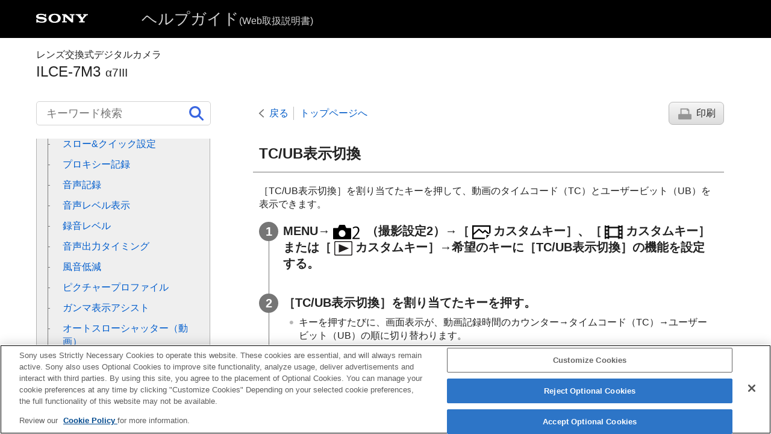

--- FILE ---
content_type: text/html
request_url: https://helpguide.sony.net/ilc/1720/v1/ja/contents/TP0001650991.html
body_size: 69624
content:
<!DOCTYPE html>
<html lang="ja" dir="ltr" data-manual-number="4-732-947-07(1)">
<head>
<!-- saved from url=(0016)http://localhost -->
<script src="https://assets.adobedtm.com/962889cb281b/3af702a3fc3d/launch-2f7ca77418cb.min.js" async></script>
<meta charset="utf-8" />
<meta http-equiv="X-UA-Compatible" content="IE=edge" />
<meta name="format-detection" content="telephone=no" />
<meta name="viewport" content="width=device-width" />
<meta name="author" content="Sony Corporation" />
<meta name="copyright" content="Copyright 2018 Sony Corporation" />
<meta name="description" content="" />
<meta name="keywords" content="レンズ交換式デジタルカメラ,ILCE-7M3,α7III" />

<title>ILCE-7M3 | ヘルプガイド | TC/UB表示切換 </title>
<link href="../common/css/master.css" rel="stylesheet" />
<!--[if lt IE 9]><link href="../common/css/master_ie8.css" rel="stylesheet" /><![endif]-->
<link href="../common/css/jp.css" rel="stylesheet" />
<link id="print_css" href="../common/css/print.css" rel="stylesheet" media="print" />
<!--[if lt IE 9]><script src="../common/js/html5shiv-printshiv.js"></script><![endif]-->
<script src="../search/resource.json" charset="utf-8"></script>
<script src="../common/js/search_library.js" charset="utf-8"></script>
<script src="../common/js/onload.js" charset="utf-8"></script>
<script src="../common/js/run_head.js" charset="utf-8"></script>

</head>
<body data-page-type="contents">

<header role="banner">
<div class="global">
<div class="inner"><img src="../common/img/logo.png" alt="SONY" class="global-logo" /><a href="../index.html" class="global-title">ヘルプガイド<span>(Web取扱説明書)</span></a></div>
</div><!-- /.global -->
<div class="manual-name">
<div class="inner">
<h1><span class="category-name">レンズ交換式デジタルカメラ</span><span class="model-name">ILCE-7M3<span class="model-number">α7III</span></span></h1>
</div>
</div><!-- /.manual-name -->
</header>

<div class="inner">
<div class="utility">
<ul class="utility-nav">
<li class="utility-menu"><a href="#menu"><img src="../common/img/icon_utility_menu.png" alt="menu" /></a></li>
<li class="utility-search"><a href="#header-search" id="header-search-toggle"><img src="../common/img/icon_utility_search.png" alt="キーワード検索" /></a></li>
</ul>
<form class="form-search" id="header-search" role="search" onsubmit="return false;">
<div><input type="text" id="id_search" class="form-search-input" value="" title="キーワード検索" aria-label="キーワード検索" onkeydown="fncSearchKeyDown(event.keyCode, this.value);" /><input type="image" id="id_search_button" class="form-search-button" alt="キーワード検索" src="../common/img/icon_search.svg" /></div>
</form>
</div><!-- /.utility -->

<noscript>
<div class="noscript">
<p>JavaScriptが無効になっています。</p>
<p>JavaScriptを有効にしてからページをリロード（再読み込み）してください。</p>
</div>
</noscript>

<ul class="page-nav">
<li class="back"><a href="javascript:history.back();">戻る</a></li>
<li class="top"><a href="../index.html">トップページへ</a></li>
<li class="print"><a href="javascript:openPrintWindow();">印刷</a></li>
</ul><!-- /.page-nav -->

<main role="main" id="main">
<h2 id="id_title"><span class="uicontrol">TC/UB表示切換</span> </h2>
<div id="id_content">

<div class="abstract">
<p>
<span class="uicontrol">［TC/UB表示切換］</span>を割り当てたキーを押して、動画のタイムコード（TC）とユーザービット（UB）を表示できます。</p>
</div>
<div class="taskbody">
  <ol class="step-list">
    <li class="step">
<div class="step-desc"> <span class="uicontrol">MENU</span>→<img src="image/s_menu_shoot2.png" alt="" />
<span class="uicontrol">（撮影設定2）</span>→<span class="uicontrol">［<img src="image/cE08C.png" alt="" />カスタムキー］</span>、<span class="uicontrol">［<img src="image/cE08B.png" alt="" />カスタムキー］</span>または<span class="uicontrol">［<img src="image/cE804.png" alt="" />カスタムキー］</span>→希望のキーに<span class="uicontrol">［TC/UB表示切換］</span>の機能を設定する。 </div> </li>
    <li class="step">
<div class="step-desc">
<span class="uicontrol">［TC/UB表示切換］</span>を割り当てたキーを押す。</div>
      <div class="stepresult">
        <ul class="list">
          <li>キーを押すたびに、画面表示が、動画記録時間のカウンター→タイムコード（TC）→ユーザービット（UB）の順に切り替わります。</li>
        </ul>
      </div>
    </li>
  </ol>
  <div class="postreq">
    
  </div>
</div>

</div><!-- /#id_content -->
<div class="return-pagetop"><a href="#top">このページの先頭へ</a></div>


<div id="questionnaire" class="questionnaire"></div>
<div class="topic-number"></div>
</main>

<div id="sub">
<div class="scrollable">
<nav role="navigation" id="menu">
<ul class="level1">
<li><button type="button"><span>各部の名称/画面表示</span></button>
<ul class="level2">
<li><button type="button"><span>各部の名称</span></button>
<ul class="level3">
<li><a href="TP0001667454.html"><span>本体前面</span></a></li>
<li><a href="TP0001667455.html"><span>本体後面</span></a></li>
<li><a href="TP0001667456.html"><span>本体上面/側面</span></a></li>
<li><a href="TP0001665682.html"><span>本体底面</span></a></li>
<li><a href="TP0001630424.html"><span>レンズ FE 28–70mm F3.5–5.6 OSS（ILCE-7M3Kに付属）</span></a></li>
</ul>
</li>
<li><button type="button"><span>基本的な操作</span></button>
<ul class="level3">
<li><a href="TP0001643854.html"><span>コントロールホイールの使いかた</span></a></li>
<li><a href="TP0001644746.html"><span>マルチセレクターの使いかた</span></a></li>
<li><a href="TP0001639806.html"><span>MENUの使いかた</span></a></li>
<li><a href="TP0001629216.html"><span> <span class="uicontrol">Fn</span>（ファンクション）ボタンの使いかた</span></a></li>
<li><a href="TP0001629217.html"><span>クイックナビの使いかた</span></a></li>
<li><a href="TP0001661911.html"><span>キーボードの使いかた</span></a></li>
</ul>
</li>
<li><button type="button"><span>画面表示</span></button>
<ul class="level3">
<li><a href="TP0001667436.html"><span>モニターに表示されるアイコン一覧</span></a></li>
<li><a href="TP0001639074.html"><span>画面表示を切り換える（撮影/再生）</span></a></li>
<li><a href="TP0001639139.html"><span> <span class="uicontrol"> DISPボタン </span>（<span class="uicontrol">背面モニター</span>/<span class="uicontrol">ファインダー</span>）</span></a></li>
</ul>
</li>
</ul>
</li>
<li><button type="button"><span>準備</span></button>
<ul class="level2">
<li><a href="TP0001667437.html"><span>本体と付属品を確認する</span></a></li>
<li><button type="button"><span>バッテリー（電池）を充電する</span></button>
<ul class="level3">
<li><a href="TP0001644719.html"><span>バッテリーを本機に入れる/取り出す</span></a></li>
<li><a href="TP0001644716.html"><span>バッテリーをカメラに入れたまま充電する</span></a></li>
<li><a href="TP0001644717.html"><span>パソコンに接続して充電する</span></a></li>
<li><a href="TP0001644720.html"><span>バッテリーの使用時間と撮影可能枚数</span></a></li>
<li><a href="TP0001651016.html"><span>外部電源で本機を使う</span></a></li>
<li><a href="TP0001629330.html"><span>バッテリーについてのご注意</span></a></li>
<li><a href="TP0001629525.html"><span>充電についてのご注意</span></a></li>
</ul>
</li>
<li><button type="button"><span>メモリーカード（別売）を入れる</span></button>
<ul class="level3">
<li><a href="TP0001644723.html"><span>メモリーカードを本機に入れる/取り出す</span></a></li>
<li><a href="TP0001651411.html"><span>使用できるメモリーカード</span></a></li>
<li><a href="TP0001644646.html"><span>メモリーカードについてのご注意</span></a></li>
</ul>
</li>
<li><button type="button"><span>レンズを取り付ける</span></button>
<ul class="level3">
<li><a href="TP0001644725.html"><span>レンズを取り付ける／取りはずす</span></a></li>
<li><a href="TP0001644730.html"><span>レンズフードを取り付ける</span></a></li>
</ul>
</li>
<li><button type="button"><span>アクセサリーを取り付ける</span></button>
<ul class="level3">
<li><a href="TP0001629335.html"><span>マウントアダプターについて</span></a></li>
<li><a href="TP0001629528.html"><span>マウントアダプターLA-EA1/LA-EA3について</span></a></li>
<li><a href="TP0001644708.html"><span>マウントアダプターLA-EA2/LA-EA4について</span></a></li>
<li><a href="TP0001639133.html"><span>縦位置グリップについて</span></a></li>
</ul>
</li>
<li><a href="TP0001644728.html"><span>日付と時刻を設定する</span></a></li>
<li><a href="TP0001643852.html"><span><span class="uicontrol">カメラ内ガイド</span></span></a></li>
</ul>
</li>
<li><button type="button"><span>撮影</span></button>
<ul class="level2">
<li><a href="TP0001639807.html"><span>静止画を撮影する</span></a></li>
<li><button type="button"><span>フォーカス（ピント）を合わせる</span></button>
<ul class="level3">
<li><a href="TP0001643862.html"><span> <span class="uicontrol"> フォーカスモード </span> </span></a></li>
</ul>
</li>
<li><button type="button"><span>オートフォーカス</span></button>
<ul class="level3">
<li><a href="TP0001644640.html"><span> <span class="uicontrol"> フォーカスエリア </span> </span></a></li>
<li><a href="TP0001644648.html"><span> 位相差AFについて </span></a></li>
<li><a href="TP0001661886.html"><span>フォーカススタンダード</span></a></li>
<li><a href="TP0001629586.html"><span><span class="uicontrol">フォーカスセット</span></span></a></li>
<li><a href="TP0001665685.html"><span>
    縦横フォーカスエリア切換（静止画）</span></a></li>
<li><a href="TP0001629452.html"><span> <span class="uicontrol"> AF/MFコントロール </span> </span></a></li>
<li><a href="TP0001629603.html"><span>シャッター半押しAF（静止画） </span></a></li>
<li><a href="TP0001629604.html"><span><span class="uicontrol">AFオン</span></span></a></li>
<li><a href="TP0001667438.html"><span> <span class="uicontrol"> 顔/瞳AF設定 </span> </span></a></li>
<li><a href="TP0001653241.html"><span>ピント拡大中のAF（静止画）</span></a></li>
<li><a href="TP0001644775.html"><span><span class="uicontrol">中央ボタン押しロックオンAF</span></span></a></li>
<li><a href="TP0001661601.html"><span><span class="uicontrol">フォーカスホールド</span></span></a></li>
<li><a href="TP0001665686.html"><span> フォーカスエリア登録機能（静止画） </span></a></li>
<li><a href="TP0001665687.html"><span>登録フォーカスエリア消去（静止画）</span></a></li>
<li><a href="TP0001630419.html"><span><span class="uicontrol">プリAF（静止画）</span> </span></a></li>
<li><a href="TP0001629269.html"><span><span class="uicontrol">アイスタートAF（静止画）</span> </span></a></li>
<li><a href="TP0001644797.html"><span><span class="uicontrol">AF被写体追従感度</span>（静止画）</span></a></li>
<li><a href="TP0001650982.html"><span>AF-S時の優先設定</span></a></li>
<li><a href="TP0001650983.html"><span>AF-C時の優先設定</span></a></li>
<li><a href="TP0001639079.html"><span>AF補助光（静止画）</span></a></li>
<li><a href="TP0001644776.html"><span>フォーカスエリア自動消灯</span></a></li>
<li><a href="TP0001643867.html"><span>コンティニュアスAFエリア表示</span></a></li>
<li><a href="TP0001629454.html"><span> <span class="uicontrol"> AF微調整 </span> </span></a></li>
<li><a href="TP0001650992.html"><span><span class="uicontrol">AFシステム</span> （静止画）</span></a></li>
<li><a href="TP0001979554.html"><span><span class="uicontrol">AF時の絞り駆動</span>（静止画）</span></a></li>
</ul>
</li>
<li><button type="button"><span>マニュアルフォーカス</span></button>
<ul class="level3">
<li><a href="TP0001629229.html"><span> <span class="uicontrol"> マニュアルフォーカス </span> </span></a></li>
<li><a href="TP0001629230.html"><span>ダイレクトマニュアルフォーカス（DMF）</span></a></li>
<li><a href="TP0001629456.html"><span><span class="uicontrol">ピント拡大</span> </span></a></li>
<li><a href="TP0001644641.html"><span><span class="uicontrol">MFアシスト（静止画）</span> </span></a></li>
<li><a href="TP0001629448.html"><span><span class="uicontrol">ピント拡大時間</span></span></a></li>
<li><a href="TP0001661409.html"><span><span class="uicontrol">ピント拡大初期倍率</span>（静止画） </span></a></li>
<li><a href="TP0001667439.html"><span>ピーキング設定</span></a></li>
</ul>
</li>
<li><button type="button"><span>ドライブ機能を使う（連写/セルフタイマー）</span></button>
<ul class="level3">
<li><a href="TP0001643875.html"><span><span class="uicontrol">ドライブモード</span> </span></a></li>
<li><a href="TP0001644643.html"><span> <span class="uicontrol"> 連続撮影 </span> </span></a></li>
<li><a href="TP0001665702.html"><span>連写残量表示</span></a></li>
<li><a href="TP0001629471.html"><span>セルフタイマー </span></a></li>
<li><a href="TP0001629472.html"><span><span class="uicontrol">セルフタイマー（連続）</span> </span></a></li>
<li><a href="TP0001629473.html"><span><span class="uicontrol">連続ブラケット</span> </span></a></li>
<li><a href="TP0001630422.html"><span><span class="uicontrol">1枚ブラケット</span> </span></a></li>
<li><a href="TP0001651287.html"><span>ブラケット撮影時のインジケーター</span></a></li>
<li><a href="TP0001639083.html"><span><span class="uicontrol">ホワイトバランスブラケット</span> </span></a></li>
<li><a href="TP0001629475.html"><span><span class="uicontrol">DROブラケット</span> </span></a></li>
<li><a href="TP0001650017.html"><span><span class="uicontrol">ブラケット設定</span></span></a></li>
</ul>
</li>
<li><button type="button"><span>インターバル撮影をする</span></button>
<ul class="level3">
<li><a href="TP0002286323.html"><span><span class="uicontrol">インターバル撮影機能</span></span></a></li>
</ul>
</li>
<li><button type="button"><span>タッチ機能を使う</span></button>
<ul class="level3">
<li><a href="TP0001646057.html"><span><span class="uicontrol">タッチ操作</span> </span></a></li>
<li><a href="TP0001667478.html"><span><span class="uicontrol">タッチパネル/タッチパッド</span></span></a></li>
<li><a href="TP0001661919.html"><span>タッチフォーカス</span></a></li>
<li><a href="TP0001667420.html"><span>
    <span class="uicontrol">
      タッチパッド設定
    </span>
  </span></a></li>
</ul>
</li>
<li><button type="button"><span>静止画の画像サイズ/画質を選ぶ</span></button>
<ul class="level3">
<li><a href="TP0001667440.html"><span>JPEG画像サイズ（静止画）</span></a></li>
<li><a href="TP0001667441.html"><span>JPEG画質（静止画）</span></a></li>
<li><a href="TP0001639810.html"><span><span class="uicontrol">横縦比（静止画）</span> </span></a></li>
<li><a href="TP0001667442.html"><span>ファイル形式（静止画）</span></a></li>
<li><a href="TP0001653262.html"><span>RAW記録方式 （静止画）</span></a></li>
<li><a href="TP0001629274.html"><span><span class="uicontrol">APS-C/Super 35mm</span> </span></a></li>
<li><a href="TP0001667701.html"><span>撮影範囲（画角）について</span></a></li>
</ul>
</li>
<li><button type="button"><span>撮影モードを変える</span></button>
<ul class="level3">
<li><a href="TP0001667418.html"><span>モードダイヤルの機能一覧</span></a></li>
<li><a href="TP0001629425.html"><span><span class="uicontrol">おまかせオート</span> </span></a></li>
<li><a href="TP0001639784.html"><span>シーン認識について</span></a></li>
<li><a href="TP0001639062.html"><span><span class="uicontrol">プログラムオート</span> </span></a></li>
<li><a href="TP0001639064.html"><span>
    <span class="uicontrol">
      絞り優先
    </span>
  </span></a></li>
<li><a href="TP0001629432.html"><span><span class="uicontrol">シャッタースピード優先</span> </span></a></li>
<li><a href="TP0001644312.html"><span><span class="uicontrol">マニュアル露出</span> </span></a></li>
<li><a href="TP0001643856.html"><span>バルブ撮影</span></a></li>
<li><a href="TP0001639063.html"><span><span class="uicontrol">シーンセレクション</span> </span></a></li>
<li><a href="TP0001629436.html"><span>呼び出し（撮影設定1/撮影設定2） </span></a></li>
<li><a href="TP0001639067.html"><span> <span class="uicontrol">動画</span>：<span class="uicontrol">露出モード</span> </span></a></li>
<li><a href="TP0001665689.html"><span>スロー&amp;クイックモーション：露出モード</span></a></li>
</ul>
</li>
<li><button type="button"><span>露出/測光をコントロールする</span></button>
<ul class="level3">
<li><a href="TP0001639080.html"><span> <span class="uicontrol"> 露出補正 </span> </span></a></li>
<li><a href="TP0001630421.html"><span><span class="uicontrol">露出補正値のリセット</span></span></a></li>
<li><a href="TP0001629467.html"><span><span class="uicontrol">ダイヤル露出補正</span> </span></a></li>
<li><a href="TP0001639823.html"><span><span class="uicontrol">露出設定ガイド</span> </span></a></li>
<li><a href="TP0001629466.html"><span><span class="uicontrol">露出値ステップ幅</span> </span></a></li>
<li><a href="TP0001629460.html"><span><span class="uicontrol">測光モード</span> </span></a></li>
<li><a href="TP0001667443.html"><span><span class="uicontrol">マルチ測光時の顔優先</span> </span></a></li>
<li><a href="TP0001661889.html"><span>スポット測光位置</span></a></li>
<li><a href="TP0001629461.html"><span> <span class="uicontrol">AEロック</span> </span></a></li>
<li><a href="TP0001629462.html"><span><span class="uicontrol">シャッター半押しAEL（静止画）</span> </span></a></li>
<li><a href="TP0001661890.html"><span>露出基準調整</span></a></li>
<li><a href="TP0001629463.html"><span><span class="uicontrol">露出補正の影響</span>　 </span></a></li>
<li><a href="TP0001667475.html"><span>
    ゼブラ設定
  </span></a></li>
</ul>
</li>
<li><button type="button"><span>明るさ/コントラストを自動補正する</span></button>
<ul class="level3">
<li><a href="TP0001639814.html"><span><span class="uicontrol">Dレンジオプティマイザー</span>（DRO） </span></a></li>
<li><a href="TP0001639813.html"><span><span class="uicontrol">オートHDR</span> </span></a></li>
</ul>
</li>
<li><button type="button"><span>ISO感度を選ぶ</span></button>
<ul class="level3">
<li><a href="TP0001643871.html"><span><span class="uicontrol">ISO感度</span> </span></a></li>
<li><a href="TP0001650984.html"><span><span class="uicontrol">ISO AUTO低速限界</span> </span></a></li>
</ul>
</li>
<li><button type="button"><span>ズームする</span></button>
<ul class="level3">
<li><a href="TP0001639070.html"><span>本機で使用できるズームの種類</span></a></li>
<li><a href="TP0001630417.html"><span>全画素超解像ズーム/デジタルズーム（ズーム）</span></a></li>
<li><a href="TP0001629440.html"><span><span class="uicontrol">ズーム設定</span> </span></a></li>
<li><a href="TP0001643857.html"><span>ズーム倍率について</span></a></li>
<li><a href="TP0001644748.html"><span><span class="uicontrol">ズームリング操作方向</span></span></a></li>
</ul>
</li>
<li><button type="button"><span>ホワイトバランス</span></button>
<ul class="level3">
<li><a href="TP0001643866.html"><span><span class="uicontrol">ホワイトバランス</span></span></a></li>
<li><a href="TP0001661896.html"><span> <span class="uicontrol"> AWB時の優先設定 </span> </span></a></li>
<li><a href="TP0001639815.html"><span><span class="uicontrol">［カスタムセット］</span>で基準の白を取り込む</span></a></li>
</ul>
</li>
<li><button type="button"><span>画像の仕上がりを設定する</span></button>
<ul class="level3">
<li><a href="TP0001639086.html"><span> <span class="uicontrol"> クリエイティブスタイル </span> </span></a></li>
<li><a href="TP0001639816.html"><span><span class="uicontrol">ピクチャーエフェクト</span> </span></a></li>
<li><a href="TP0001629265.html"><span><span class="uicontrol">色空間（静止画）</span> </span></a></li>
</ul>
</li>
<li><button type="button"><span>シャッターの設定</span></button>
<ul class="level3">
<li><a href="TP0001661894.html"><span>フリッカーレス撮影（静止画）</span></a></li>
<li><a href="TP0001629271.html"><span><span class="uicontrol">レンズなしレリーズ</span> </span></a></li>
<li><a href="TP0001650018.html"><span>メモリーカードなしレリーズ</span></a></li>
<li><a href="TP0001645967.html"><span><span class="uicontrol">サイレント撮影</span>（静止画） </span></a></li>
<li><a href="TP0001629272.html"><span><span class="uicontrol">電子先幕シャッター</span> </span></a></li>
</ul>
</li>
<li><button type="button"><span>手ブレを補正する</span></button>
<ul class="level3">
<li><a href="TP0001639093.html"><span>手ブレ補正</span></a></li>
<li><a href="TP0001649296.html"><span><span class="uicontrol">手ブレ補正設定</span></span></a></li>
</ul>
</li>
<li><button type="button"><span>レンズ補正</span></button>
<ul class="level3">
<li><a href="TP0001667698.html"><span><span class="uicontrol">レンズ補正</span> </span></a></li>
</ul>
</li>
<li><button type="button"><span>ノイズリダクション</span></button>
<ul class="level3">
<li><a href="TP0001629486.html"><span>長秒時NR（静止画）</span></a></li>
<li><a href="TP0001644645.html"><span>高感度NR（静止画）</span></a></li>
</ul>
</li>
<li><button type="button"><span>顔検出</span></button>
<ul class="level3">
<li><a href="TP0001667445.html"><span><span class="uicontrol">登録顔優先</span></span></a></li>
<li><a href="TP0001629258.html"><span><span class="uicontrol">個人顔登録</span>（<span class="uicontrol">新規登録</span>）</span></a></li>
<li><a href="TP0001629259.html"><span><span class="uicontrol">個人顔登録</span>（<span class="uicontrol">優先順序変更</span>）</span></a></li>
<li><a href="TP0001639817.html"><span><span class="uicontrol">個人顔登録</span>（<span class="uicontrol">削除</span>）</span></a></li>
</ul>
</li>
<li><button type="button"><span>フラッシュを使う</span></button>
<ul class="level3">
<li><a href="TP0001643859.html"><span>
  
  
    
    フラッシュ（別売）を使う
    
  
</span></a></li>
<li><a href="TP0001629261.html"><span><span class="uicontrol">赤目軽減発光</span> </span></a></li>
<li><a href="TP0001639073.html"><span><span class="uicontrol">フラッシュモード</span> </span></a></li>
<li><a href="TP0001639809.html"><span><span class="uicontrol">調光補正</span> </span></a></li>
<li><a href="TP0001644749.html"><span>FELロック</span></a></li>
<li><a href="TP0002286324.html"><span><span class="uicontrol">外部フラッシュ設定</span> </span></a></li>
<li><a href="TP0001661906.html"><span><span class="uicontrol">ワイヤレスフラッシュ</span></span></a></li>
</ul>
</li>
</ul>
</li>
<li><button type="button"><span>動画撮影</span></button>
<ul class="level2">
<li><a href="TP0001629219.html"><span>動画を撮影する</span></a></li>
<li><a href="TP0001665692.html"><span>シャッターボタンで動画撮影</span></a></li>
<li><a href="TP0001644785.html"><span>動画の記録フォーマットについて</span></a></li>
<li><a href="TP0001639087.html"><span><span class="uicontrol">記録方式（動画）</span> </span></a></li>
<li><a href="TP0001639088.html"><span><span class="uicontrol">記録設定（動画）</span> </span></a></li>
<li><a href="TP0001661895.html"><span>スロー&amp;クイック設定</span></a></li>
<li><a href="TP0001667415.html"><span>プロキシー記録</span></a></li>
<li><a href="TP0001629243.html"><span><span class="uicontrol">音声記録</span> </span></a></li>
<li><a href="TP0001630409.html"><span><span class="uicontrol">音声レベル表示</span></span></a></li>
<li><a href="TP0001629478.html"><span><span class="uicontrol">録音レベル</span></span></a></li>
<li><a href="TP0001629479.html"><span><span class="uicontrol">音声出力タイミング</span> </span></a></li>
<li><a href="TP0001629244.html"><span><span class="uicontrol">風音低減</span> </span></a></li>
<li><a href="TP0001644800.html"><span>ピクチャープロファイル</span></a></li>
<li><a href="TP0001652026.html"><span> <span class="uicontrol"> ガンマ表示アシスト </span> </span></a></li>
<li><a href="TP0001629245.html"><span><span class="uicontrol">オートスローシャッター（動画）</span> </span></a></li>
<li><a href="TP0001643945.html"><span>AF駆動速度（動画）</span></a></li>
<li><a href="TP0001643928.html"><span>AF被写体追従感度（動画）</span></a></li>
<li><a href="TP0001644801.html"><span><span class="uicontrol">TC/UB設定</span></span></a></li>
<li><a href="TP0001650991.html"><span><span class="uicontrol">TC/UB表示切換</span> </span></a></li>
<li><a href="TP0001629246.html"><span><span class="uicontrol">MOVIE(動画)ボタン</span> </span></a></li>
<li><a href="TP0001645744.html"><span><span class="uicontrol">マーカー表示</span>（動画）</span></a></li>
<li><a href="TP0001645745.html"><span><span class="uicontrol">マーカー設定</span>（動画）</span></a></li>
<li><a href="TP0001650987.html"><span><span class="uicontrol">4K映像の出力先（動画）</span></span></a></li>
<li><a href="TP0001644790.html"><span>ビデオライトモード</span></a></li>
</ul>
</li>
<li><button type="button"><span>再生</span></button>
<ul class="level2">
<li><button type="button"><span>画像を見る</span></button>
<ul class="level3">
<li><a href="TP0001629279.html"><span>静止画を再生する</span></a></li>
<li><a href="TP0001643864.html"><span>再生画像を拡大する（拡大）</span></a></li>
<li><a href="TP0001629286.html"><span>記録画像を自動的に回転させる（<span class="uicontrol">記録画像の回転表示</span>）</span></a></li>
<li><a href="TP0001629288.html"><span>画像を回転する（<span class="uicontrol">回転</span>）</span></a></li>
<li><a href="TP0001661407.html"><span><span class="uicontrol">拡大の初期倍率</span></span></a></li>
<li><a href="TP0001661406.html"><span><span class="uicontrol">拡大の初期位置</span> </span></a></li>
<li><a href="TP0001639819.html"><span>動画を再生する</span></a></li>
<li><a href="TP0001629292.html"><span><span class="uicontrol">音量設定</span> </span></a></li>
<li><a href="TP0001661414.html"><span><span class="uicontrol">動画から静止画作成</span></span></a></li>
<li><a href="TP0001629280.html"><span>一覧表示で再生する（<span class="uicontrol">一覧表示</span>）</span></a></li>
<li><a href="TP0001667446.html"><span>画像間をジャンプ移動する方法を設定する（<span class="uicontrol">画像送り設定</span>）</span></a></li>
<li><a href="TP0001629285.html"><span>静止画と動画を切り換える（<span class="uicontrol">ビューモード</span>）</span></a></li>
<li><a href="TP0001667417.html"><span> グループ表示 </span></a></li>
<li><a href="TP0002286325.html"><span><span class="uicontrol">インターバル連続再生</span></span></a></li>
<li><a href="TP0002286326.html"><span><span class="uicontrol">インターバル再生速度</span></span></a></li>
<li><a href="TP0001661899.html"><span>再生するメモリーカードを選ぶ（<span class="uicontrol">再生メディア選択</span>）</span></a></li>
<li><a href="TP0001661900.html"><span>メモリーカード間で画像をコピーする（<span class="uicontrol">コピー</span>）</span></a></li>
<li><a href="TP0001629287.html"><span>スライドショーで再生する（<span class="uicontrol">スライドショー</span>）</span></a></li>
</ul>
</li>
<li><button type="button"><span>プロテクト（保護）する</span></button>
<ul class="level3">
<li><a href="TP0001629289.html"><span>画像を保護する（<span class="uicontrol">プロテクト</span>）</span></a></li>
</ul>
</li>
<li><button type="button"><span>レーティング（ランク分け）を設定する</span></button>
<ul class="level3">
<li><a href="TP0001667448.html"><span><span class="uicontrol">レーティング</span></span></a></li>
<li><a href="TP0001667449.html"><span><span class="uicontrol">レーティング設定(カスタムキー)</span></span></a></li>
</ul>
</li>
<li><button type="button"><span>プリント指定する（DPOF）</span></button>
<ul class="level3">
<li><a href="TP0001629576.html"><span>プリント指定する（<span class="uicontrol">プリント指定</span>）</span></a></li>
</ul>
</li>
<li><button type="button"><span>画像を削除する</span></button>
<ul class="level3">
<li><a href="TP0001629281.html"><span>表示中の画像を削除する</span></a></li>
<li><a href="TP0001629282.html"><span>不要な画像を選んで削除する（削除）</span></a></li>
<li><a href="TP0001629300.html"><span><span class="uicontrol">削除確認画面</span> </span></a></li>
</ul>
</li>
<li><button type="button"><span>テレビで見る</span></button>
<ul class="level3">
<li><a href="TP0001639094.html"><span>HDMIケーブルを使ってテレビで見る</span></a></li>
</ul>
</li>
</ul>
</li>
<li><button type="button"><span>カメラのカスタマイズ</span></button>
<ul class="level2">
<li><button type="button"><span>よく使う設定を登録する</span></button>
<ul class="level3">
<li><a href="TP0001629247.html"><span><span class="uicontrol">登録（撮影設定1/撮影設定2）</span> </span></a></li>
<li><a href="TP0001667477.html"><span><span class="uicontrol">メディア選択</span>（<span class="uicontrol">登録呼び出し</span>）</span></a></li>
<li><a href="TP0001665693.html"><span>カスタム撮影設定登録</span></a></li>
</ul>
</li>
<li><button type="button"><span>ボタンにお好みの機能を割り当てる</span></button>
<ul class="level3">
<li><a href="TP0001667451.html"><span>
    <span class="uicontrol">
      カスタムキー
    </span>（静止画/動画/再生）</span></a></li>
<li><a href="TP0001629248.html"><span><span class="uicontrol">ファンクションメニュー設定</span> </span></a></li>
</ul>
</li>
<li><button type="button"><span>リング/ダイヤルの機能をカスタマイズする</span></button>
<ul class="level3">
<li><a href="TP0001629482.html"><span><span class="uicontrol">ダイヤルの設定</span> </span></a></li>
<li><a href="TP0001667452.html"><span><span class="uicontrol">Av/Tvの回転方向</span></span></a></li>
<li><a href="TP0001979555.html"><span><span class="uicontrol">ファンクションリング(レンズ)</span></span></a></li>
<li><a href="TP0001665694.html"><span>操作部のロック</span></a></li>
</ul>
</li>
<li><button type="button"><span>MENUをカスタマイズする（マイメニュー）</span></button>
<ul class="level3">
<li><a href="TP0001665695.html"><span>項目の追加</span></a></li>
<li><a href="TP0001665696.html"><span>項目の並べ替え</span></a></li>
<li><a href="TP0001665697.html"><span>項目の削除</span></a></li>
<li><a href="TP0001665698.html"><span>ページの削除</span></a></li>
<li><a href="TP0001665699.html"><span>全て削除</span></a></li>
</ul>
</li>
<li><button type="button"><span>撮影前/撮影後に画像を確認する</span></button>
<ul class="level3">
<li><a href="TP0001629267.html"><span><span class="uicontrol">オートレビュー</span> </span></a></li>
<li><a href="TP0001629489.html"><span><span class="uicontrol">絞りプレビュー</span> </span></a></li>
<li><a href="TP0001629490.html"><span><span class="uicontrol">撮影結果プレビュー</span> </span></a></li>
<li><a href="TP0001629268.html"><span><span class="uicontrol">ライブビュー表示</span> </span></a></li>
</ul>
</li>
<li><button type="button"><span>モニター/ファインダーの設定</span></button>
<ul class="level3">
<li><a href="TP0001639818.html"><span><span class="uicontrol">グリッドライン</span> </span></a></li>
<li><a href="TP0001629270.html"><span><span class="uicontrol">FINDER/MONITOR</span></span></a></li>
<li><a href="TP0001639095.html"><span><span class="uicontrol">モニター明るさ</span> </span></a></li>
<li><a href="TP0001639096.html"><span><span class="uicontrol">ファインダー明るさ</span> </span></a></li>
<li><a href="TP0001630412.html"><span><span class="uicontrol">ファインダー色温度</span> </span></a></li>
<li><a href="TP0001629301.html"><span><span class="uicontrol">表示画質</span> </span></a></li>
<li><a href="TP0001650985.html"><span><span class="uicontrol">ブライトモニタリング</span> </span></a></li>
</ul>
</li>
<li><button type="button"><span>メモリーカードの設定</span></button>
<ul class="level3">
<li><a href="TP0001629500.html"><span><span class="uicontrol">フォーマット</span> </span></a></li>
<li><a href="TP0001661903.html"><span><span class="uicontrol">ファイル番号</span> </span></a></li>
<li><a href="TP0001653243.html"><span><span class="uicontrol">ファイル名設定</span></span></a></li>
<li><a href="TP0001629506.html"><span><span class="uicontrol">メディア残量表示</span> </span></a></li>
<li><a href="TP0001667458.html"><span><span class="uicontrol">記録メディア設定</span>：<span class="uicontrol">優先記録メディア</span></span></a></li>
<li><a href="TP0001667459.html"><span><span class="uicontrol">記録メディア設定</span>：<span class="uicontrol">記録モード</span></span></a></li>
<li><a href="TP0001667460.html"><span> <span class="uicontrol"> 記録メディア設定</span>：<span class="uicontrol">記録メディア自動切換</span></span></a></li>
<li><a href="TP0001629502.html"><span><span class="uicontrol">記録フォルダー選択</span> </span></a></li>
<li><a href="TP0001629503.html"><span><span class="uicontrol">フォルダー新規作成</span> </span></a></li>
<li><a href="TP0001629504.html"><span><span class="uicontrol">フォルダー形式</span> </span></a></li>
<li><a href="TP0001629505.html"><span><span class="uicontrol">管理ファイル修復</span> </span></a></li>
</ul>
</li>
<li><button type="button"><span>本体の設定</span></button>
<ul class="level3">
<li><a href="TP0001639820.html"><span><span class="uicontrol">電子音</span> </span></a></li>
<li><a href="TP0001639822.html"><span><span class="uicontrol">パワーセーブ開始時間</span> </span></a></li>
<li><a href="TP0001662029.html"><span>自動電源OFF温度</span></a></li>
<li><a href="TP0001644707.html"><span><span class="uicontrol">赤外線リモコン</span> </span></a></li>
<li><a href="TP0001629493.html"><span><span class="uicontrol">HDMI設定</span>：<span class="uicontrol">HDMI解像度</span> </span></a></li>
<li><a href="TP0001644802.html"><span><span class="uicontrol">HDMI設定</span>：<span class="uicontrol">24p/60p出力切換（動画）</span></span></a></li>
<li><a href="TP0001629497.html"><span><span class="uicontrol">HDMI設定</span>：<span class="uicontrol">HDMI情報表示</span> </span></a></li>
<li><a href="TP0001644803.html"><span><span class="uicontrol">HDMI設定</span>：<span class="uicontrol">TC出力（動画）</span></span></a></li>
<li><a href="TP0001644804.html"><span><span class="uicontrol">HDMI設定</span>：<span class="uicontrol">レックコントロール（動画）</span></span></a></li>
<li><a href="TP0001629494.html"><span><span class="uicontrol">HDMI設定</span>：<span class="uicontrol">HDMI機器制御</span> </span></a></li>
<li><a href="TP0001629495.html"><span><span class="uicontrol">USB接続</span> </span></a></li>
<li><a href="TP0001629496.html"><span><span class="uicontrol">USB LUN設定</span></span></a></li>
<li><a href="TP0001638740.html"><span>USB給電</span></a></li>
<li><a href="TP0001661892.html"><span>PCリモート設定：静止画の保存先</span></a></li>
<li><a href="TP0001661893.html"><span>PCリモート設定：RAW+J時のPC保存画像</span></a></li>
<li><a href="TP0001629498.html"><span><span class="uicontrol">日時設定</span> </span></a></li>
<li><a href="TP0001629499.html"><span><span class="uicontrol">エリア設定</span> </span></a></li>
<li><a href="TP0001650988.html"><span><span class="uicontrol">著作権情報</span> </span></a></li>
<li><a href="TP0001629507.html"><span><span class="uicontrol">バージョン表示</span> </span></a></li>
<li><a href="TP0001629508.html"><span><span class="uicontrol">認証マーク表示</span> </span></a></li>
<li><a href="TP0001629305.html"><span><span class="uicontrol">デモモード</span> </span></a></li>
<li><a href="TP1002078573.html"><span>プライバシー通知</span></a></li>
</ul>
</li>
<li><button type="button"><span>カメラを初期設定に戻す</span></button>
<ul class="level3">
<li><a href="TP0001629509.html"><span><span class="uicontrol">設定リセット</span> </span></a></li>
</ul>
</li>
</ul>
</li>
<li><button type="button"><span>ネットワーク機能を使う</span></button>
<ul class="level2">
<li><button type="button"><span>スマートフォンで本機を操作する</span></button>
<ul class="level3">
<li><a href="TP0001639103.html"><span>PlayMemories Mobileについて</span></a></li>
<li><a href="TP0001639098.html"><span> Android搭載スマートフォンで操作する（NFCワンタッチリモート）</span></a></li>
<li><a href="TP0001661397.html"><span>Android搭載スマートフォンで操作する（QRコード）</span></a></li>
<li><a href="TP0001639097.html"><span> Android搭載スマートフォンで操作する（SSID）</span></a></li>
<li><a href="TP0001661398.html"><span>iPhoneまたはiPadで操作する（QRコード）</span></a></li>
<li><a href="TP0001639099.html"><span> iPhoneまたはiPadで操作する（SSID）</span></a></li>
</ul>
</li>
<li><button type="button"><span>スマートフォンに画像を転送する</span></button>
<ul class="level3">
<li><a href="TP0001639101.html"><span><span class="uicontrol">スマートフォン転送機能</span>：<span class="uicontrol">スマートフォン転送</span> </span></a></li>
<li><a href="TP0001667419.html"><span><span class="uicontrol">スマートフォン転送機能</span>：転送対象（プロキシー動画）</span></a></li>
<li><a href="TP0001639102.html"><span>Android搭載スマートフォンにワンタッチで転送する（NFCワンタッチシェアリング）</span></a></li>
</ul>
</li>
<li><button type="button"><span>パソコンに画像を転送する</span></button>
<ul class="level3">
<li><a href="TP0001639106.html"><span><span class="uicontrol">パソコン保存</span> </span></a></li>
<li><a href="TP0001665703.html"><span>FTP転送機能</span></a></li>
</ul>
</li>
<li><button type="button"><span>テレビに画像を転送する</span></button>
<ul class="level3">
<li><a href="TP0001629313.html"><span><span class="uicontrol">テレビ鑑賞</span> </span></a></li>
</ul>
</li>
<li><button type="button"><span>スマートフォンから位置情報を取得する</span></button>
<ul class="level3">
<li><a href="TP0001662031.html"><span> 位置情報連動設定 </span></a></li>
</ul>
</li>
<li><button type="button"><span>Bluetooth通信のリモコンを使う</span></button>
<ul class="level3">
<li><a href="TP0002286327.html"><span><span class="uicontrol">Bluetoothリモコン</span> </span></a></li>
</ul>
</li>
<li><button type="button"><span>ネットワークの設定を変更する</span></button>
<ul class="level3">
<li><a href="TP0001629314.html"><span><span class="uicontrol">飛行機モード</span> </span></a></li>
<li><a href="TP0001629315.html"><span><span class="uicontrol">Wi-Fi設定</span>：<span class="uicontrol">アクセスポイント簡単登録</span> </span></a></li>
<li><a href="TP0001629316.html"><span><span class="uicontrol">Wi-Fi設定</span>：<span class="uicontrol">アクセスポイント手動登録</span> </span></a></li>
<li><a href="TP0001629318.html"><span><span class="uicontrol">Wi-Fi設定</span>：<span class="uicontrol">MACアドレス表示</span> </span></a></li>
<li><a href="TP0001629319.html"><span>Wi-Fi設定：<span class="uicontrol">SSID・PWリセット</span> </span></a></li>
<li><a href="TP0001629317.html"><span><span class="uicontrol">機器名称変更</span> </span></a></li>
<li><a href="TP0001665701.html"><span>ルート証明書の読み込み</span></a></li>
<li><a href="TP0001630414.html"><span><span class="uicontrol">ネットワーク設定リセット</span></span></a></li>
</ul>
</li>
</ul>
</li>
<li><button type="button"><span>パソコンでできること</span></button>
<ul class="level2">
<li><a href="TP0001639111.html"><span>パソコンの推奨環境</span></a></li>
<li><button type="button"><span>パソコンへ画像を取り込んで活用する</span></button>
<ul class="level3">
<li><a href="TP0001643863.html"><span>PlayMemories Homeでできること</span></a></li>
<li><a href="TP0001639117.html"><span>PlayMemories Homeをインストールする</span></a></li>
<li><a href="TP0001629325.html"><span>本機とパソコンを接続する</span></a></li>
<li><a href="TP1002001979.html"><span>パソコン用ソフトウェアを使わずに画像をパソコンに取り込む</span></a></li>
<li><a href="TP0001629520.html"><span>パソコンとの接続を切断する</span></a></li>
</ul>
</li>
<li><button type="button"><span>RAW画像を現像する/リモート撮影する（Imaging Edge）</span></button>
<ul class="level3">
<li><a href="TP0001667699.html"><span>Imaging Edgeについて</span></a></li>
</ul>
</li>
<li><button type="button"><span>動画のディスクを作成する</span></button>
<ul class="level3">
<li><a href="TP0001639112.html"><span>作成するディスクを決める</span></a></li>
<li><a href="TP0001639113.html"><span>ハイビジョン画質でブルーレイディスクを作成する</span></a></li>
<li><a href="TP0001639114.html"><span>ハイビジョン画質でDVD（AVCHD記録ディスク）を作成する</span></a></li>
<li><a href="TP0001639115.html"><span>標準画質でDVDを作成する</span></a></li>
</ul>
</li>
</ul>
</li>
<li><button type="button"><span>MENU一覧</span></button>
<ul class="level2">
<li><a href="TP0001639806.html"><span>MENUの使いかた</span></a></li>
<li><button type="button"><span>撮影設定1</span></button>
<ul class="level3">
<li><a href="TP0001667442.html"><span>ファイル形式（静止画）</span></a></li>
<li><a href="TP0001653262.html"><span>RAW記録方式 （静止画）</span></a></li>
<li><a href="TP0001667441.html"><span>JPEG画質（静止画）</span></a></li>
<li><a href="TP0001667440.html"><span>JPEG画像サイズ（静止画）</span></a></li>
<li><a href="TP0001639810.html"><span><span class="uicontrol">横縦比（静止画）</span> </span></a></li>
<li><a href="TP0001629274.html"><span><span class="uicontrol">APS-C/Super 35mm</span> </span></a></li>
<li><a href="TP0001629486.html"><span>長秒時NR（静止画）</span></a></li>
<li><a href="TP0001644645.html"><span>高感度NR（静止画）</span></a></li>
<li><a href="TP0001629265.html"><span><span class="uicontrol">色空間（静止画）</span> </span></a></li>
<li><a href="TP0001667698.html"><span><span class="uicontrol">レンズ補正</span> </span></a></li>
<li><a href="TP0001639063.html"><span><span class="uicontrol">シーンセレクション</span> </span></a></li>
<li><a href="TP0001643875.html"><span><span class="uicontrol">ドライブモード</span> </span></a></li>
<li><a href="TP0001650017.html"><span><span class="uicontrol">ブラケット設定</span></span></a></li>
<li><a href="TP0001629436.html"><span>呼び出し（撮影設定1/撮影設定2） </span></a></li>
<li><a href="TP0001629247.html"><span><span class="uicontrol">登録（撮影設定1/撮影設定2）</span> </span></a></li>
<li><a href="TP0001667477.html"><span><span class="uicontrol">メディア選択</span>（<span class="uicontrol">登録呼び出し</span>）</span></a></li>
<li><a href="TP0001665693.html"><span>カスタム撮影設定登録</span></a></li>
<li><a href="TP0002286323.html"><span><span class="uicontrol">インターバル撮影機能</span></span></a></li>
<li><a href="TP0001643862.html"><span> <span class="uicontrol"> フォーカスモード </span> </span></a></li>
<li><a href="TP0001650982.html"><span>AF-S時の優先設定</span></a></li>
<li><a href="TP0001650983.html"><span>AF-C時の優先設定</span></a></li>
<li><a href="TP0001644640.html"><span> <span class="uicontrol"> フォーカスエリア </span> </span></a></li>
<li><a href="TP0001629586.html"><span><span class="uicontrol">フォーカスセット</span></span></a></li>
<li><a href="TP0001665685.html"><span>
    縦横フォーカスエリア切換（静止画）</span></a></li>
<li><a href="TP0001639079.html"><span>AF補助光（静止画）</span></a></li>
<li><a href="TP0001644775.html"><span><span class="uicontrol">中央ボタン押しロックオンAF</span></span></a></li>
<li><a href="TP0001667438.html"><span> <span class="uicontrol"> 顔/瞳AF設定 </span> </span></a></li>
<li><a href="TP0001644797.html"><span><span class="uicontrol">AF被写体追従感度</span>（静止画）</span></a></li>
<li><a href="TP0001650992.html"><span><span class="uicontrol">AFシステム</span> （静止画）</span></a></li>
<li><a href="TP0001979554.html"><span><span class="uicontrol">AF時の絞り駆動</span>（静止画）</span></a></li>
<li><a href="TP0001629603.html"><span>シャッター半押しAF（静止画） </span></a></li>
<li><a href="TP0001630419.html"><span><span class="uicontrol">プリAF（静止画）</span> </span></a></li>
<li><a href="TP0001629269.html"><span><span class="uicontrol">アイスタートAF（静止画）</span> </span></a></li>
<li><a href="TP0001665686.html"><span> フォーカスエリア登録機能（静止画） </span></a></li>
<li><a href="TP0001665687.html"><span>登録フォーカスエリア消去（静止画）</span></a></li>
<li><a href="TP0001644776.html"><span>フォーカスエリア自動消灯</span></a></li>
<li><a href="TP0001643867.html"><span>コンティニュアスAFエリア表示</span></a></li>
<li><a href="TP0001629454.html"><span> <span class="uicontrol"> AF微調整 </span> </span></a></li>
<li><a href="TP0001639080.html"><span> <span class="uicontrol"> 露出補正 </span> </span></a></li>
<li><a href="TP0001630421.html"><span><span class="uicontrol">露出補正値のリセット</span></span></a></li>
<li><a href="TP0001643871.html"><span><span class="uicontrol">ISO感度</span> </span></a></li>
<li><a href="TP0001650984.html"><span><span class="uicontrol">ISO AUTO低速限界</span> </span></a></li>
<li><a href="TP0001629460.html"><span><span class="uicontrol">測光モード</span> </span></a></li>
<li><a href="TP0001667443.html"><span><span class="uicontrol">マルチ測光時の顔優先</span> </span></a></li>
<li><a href="TP0001661889.html"><span>スポット測光位置</span></a></li>
<li><a href="TP0001629466.html"><span><span class="uicontrol">露出値ステップ幅</span> </span></a></li>
<li><a href="TP0001629462.html"><span><span class="uicontrol">シャッター半押しAEL（静止画）</span> </span></a></li>
<li><a href="TP0001661890.html"><span>露出基準調整</span></a></li>
<li><a href="TP0001639073.html"><span><span class="uicontrol">フラッシュモード</span> </span></a></li>
<li><a href="TP0001639809.html"><span><span class="uicontrol">調光補正</span> </span></a></li>
<li><a href="TP0001629463.html"><span><span class="uicontrol">露出補正の影響</span>　 </span></a></li>
<li><a href="TP0001661906.html"><span><span class="uicontrol">ワイヤレスフラッシュ</span></span></a></li>
<li><a href="TP0001629261.html"><span><span class="uicontrol">赤目軽減発光</span> </span></a></li>
<li><a href="TP0002286324.html"><span><span class="uicontrol">外部フラッシュ設定</span> </span></a></li>
<li><a href="TP0001643866.html"><span><span class="uicontrol">ホワイトバランス</span></span></a></li>
<li><a href="TP0001661896.html"><span> <span class="uicontrol"> AWB時の優先設定 </span> </span></a></li>
<li><a href="TP0001639814.html"><span><span class="uicontrol">Dレンジオプティマイザー</span>（DRO） </span></a></li>
<li><a href="TP0001639813.html"><span><span class="uicontrol">オートHDR</span> </span></a></li>
<li><a href="TP0001639086.html"><span> <span class="uicontrol"> クリエイティブスタイル </span> </span></a></li>
<li><a href="TP0001639816.html"><span><span class="uicontrol">ピクチャーエフェクト</span> </span></a></li>
<li><a href="TP0001644800.html"><span>ピクチャープロファイル</span></a></li>
<li><a href="TP0001629456.html"><span><span class="uicontrol">ピント拡大</span> </span></a></li>
<li><a href="TP0001629448.html"><span><span class="uicontrol">ピント拡大時間</span></span></a></li>
<li><a href="TP0001661409.html"><span><span class="uicontrol">ピント拡大初期倍率</span>（静止画） </span></a></li>
<li><a href="TP0001653241.html"><span>ピント拡大中のAF（静止画）</span></a></li>
<li><a href="TP0001644641.html"><span><span class="uicontrol">MFアシスト（静止画）</span> </span></a></li>
<li><a href="TP0001667439.html"><span>ピーキング設定</span></a></li>
<li><a href="TP0001661894.html"><span>フリッカーレス撮影（静止画）</span></a></li>
<li><a href="TP0001629258.html"><span><span class="uicontrol">個人顔登録</span>（<span class="uicontrol">新規登録</span>）</span></a></li>
<li><a href="TP0001629259.html"><span><span class="uicontrol">個人顔登録</span>（<span class="uicontrol">優先順序変更</span>）</span></a></li>
<li><a href="TP0001639817.html"><span><span class="uicontrol">個人顔登録</span>（<span class="uicontrol">削除</span>）</span></a></li>
<li><a href="TP0001667445.html"><span><span class="uicontrol">登録顔優先</span></span></a></li>
</ul>
</li>
<li><button type="button"><span>撮影設定2</span></button>
<ul class="level3">
<li><a href="TP0001639067.html"><span> <span class="uicontrol">動画</span>：<span class="uicontrol">露出モード</span> </span></a></li>
<li><a href="TP0001665689.html"><span>スロー&amp;クイックモーション：露出モード</span></a></li>
<li><a href="TP0001639087.html"><span><span class="uicontrol">記録方式（動画）</span> </span></a></li>
<li><a href="TP0001639088.html"><span><span class="uicontrol">記録設定（動画）</span> </span></a></li>
<li><a href="TP0001661895.html"><span>スロー&amp;クイック設定</span></a></li>
<li><a href="TP0001667415.html"><span>プロキシー記録</span></a></li>
<li><a href="TP0001643945.html"><span>AF駆動速度（動画）</span></a></li>
<li><a href="TP0001643928.html"><span>AF被写体追従感度（動画）</span></a></li>
<li><a href="TP0001629245.html"><span><span class="uicontrol">オートスローシャッター（動画）</span> </span></a></li>
<li><a href="TP0001629243.html"><span><span class="uicontrol">音声記録</span> </span></a></li>
<li><a href="TP0001629478.html"><span><span class="uicontrol">録音レベル</span></span></a></li>
<li><a href="TP0001630409.html"><span><span class="uicontrol">音声レベル表示</span></span></a></li>
<li><a href="TP0001629479.html"><span><span class="uicontrol">音声出力タイミング</span> </span></a></li>
<li><a href="TP0001629244.html"><span><span class="uicontrol">風音低減</span> </span></a></li>
<li><a href="TP0001645744.html"><span><span class="uicontrol">マーカー表示</span>（動画）</span></a></li>
<li><a href="TP0001645745.html"><span><span class="uicontrol">マーカー設定</span>（動画）</span></a></li>
<li><a href="TP0001644790.html"><span>ビデオライトモード</span></a></li>
<li><a href="TP0001665692.html"><span>シャッターボタンで動画撮影</span></a></li>
<li><a href="TP0001645967.html"><span><span class="uicontrol">サイレント撮影</span>（静止画） </span></a></li>
<li><a href="TP0001629272.html"><span><span class="uicontrol">電子先幕シャッター</span> </span></a></li>
<li><a href="TP0001629271.html"><span><span class="uicontrol">レンズなしレリーズ</span> </span></a></li>
<li><a href="TP0001650018.html"><span>メモリーカードなしレリーズ</span></a></li>
<li><a href="TP0001639093.html"><span>手ブレ補正</span></a></li>
<li><a href="TP0001649296.html"><span><span class="uicontrol">手ブレ補正設定</span></span></a></li>
<li><a href="TP0001630417.html"><span>全画素超解像ズーム/デジタルズーム（ズーム）</span></a></li>
<li><a href="TP0001629440.html"><span><span class="uicontrol">ズーム設定</span> </span></a></li>
<li><a href="TP0001644748.html"><span><span class="uicontrol">ズームリング操作方向</span></span></a></li>
<li><a href="TP0001639139.html"><span> <span class="uicontrol"> DISPボタン </span>（<span class="uicontrol">背面モニター</span>/<span class="uicontrol">ファインダー</span>）</span></a></li>
<li><a href="TP0001629270.html"><span><span class="uicontrol">FINDER/MONITOR</span></span></a></li>
<li><a href="TP0001667475.html"><span>
    ゼブラ設定
  </span></a></li>
<li><a href="TP0001639818.html"><span><span class="uicontrol">グリッドライン</span> </span></a></li>
<li><a href="TP0001639823.html"><span><span class="uicontrol">露出設定ガイド</span> </span></a></li>
<li><a href="TP0001629268.html"><span><span class="uicontrol">ライブビュー表示</span> </span></a></li>
<li><a href="TP0001665702.html"><span>連写残量表示</span></a></li>
<li><a href="TP0001629267.html"><span><span class="uicontrol">オートレビュー</span> </span></a></li>
<li><a href="TP0001667451.html"><span>
    <span class="uicontrol">
      カスタムキー
    </span>（静止画/動画/再生）</span></a></li>
<li><a href="TP0001629248.html"><span><span class="uicontrol">ファンクションメニュー設定</span> </span></a></li>
<li><a href="TP0001629482.html"><span><span class="uicontrol">ダイヤルの設定</span> </span></a></li>
<li><a href="TP0001667452.html"><span><span class="uicontrol">Av/Tvの回転方向</span></span></a></li>
<li><a href="TP0001629467.html"><span><span class="uicontrol">ダイヤル露出補正</span> </span></a></li>
<li><a href="TP0001629246.html"><span><span class="uicontrol">MOVIE(動画)ボタン</span> </span></a></li>
<li><a href="TP0001665694.html"><span>操作部のロック</span></a></li>
<li><a href="TP0001639820.html"><span><span class="uicontrol">電子音</span> </span></a></li>
<li><a href="TP0001979555.html"><span><span class="uicontrol">ファンクションリング(レンズ)</span></span></a></li>
</ul>
</li>
<li><button type="button"><span>ネットワーク</span></button>
<ul class="level3">
<li><a href="TP0001639101.html"><span><span class="uicontrol">スマートフォン転送機能</span>：<span class="uicontrol">スマートフォン転送</span> </span></a></li>
<li><a href="TP0001667419.html"><span><span class="uicontrol">スマートフォン転送機能</span>：転送対象（プロキシー動画）</span></a></li>
<li><a href="TP0001639106.html"><span><span class="uicontrol">パソコン保存</span> </span></a></li>
<li><a href="TP0001665703.html"><span>FTP転送機能</span></a></li>
<li><a href="TP0001629313.html"><span><span class="uicontrol">テレビ鑑賞</span> </span></a></li>
<li><a href="TP0001661912.html"><span><span class="uicontrol">スマートフォン操作設定</span> </span></a></li>
<li><a href="TP0001629314.html"><span><span class="uicontrol">飛行機モード</span> </span></a></li>
<li><a href="TP0001629315.html"><span><span class="uicontrol">Wi-Fi設定</span>：<span class="uicontrol">アクセスポイント簡単登録</span> </span></a></li>
<li><a href="TP0001629316.html"><span><span class="uicontrol">Wi-Fi設定</span>：<span class="uicontrol">アクセスポイント手動登録</span> </span></a></li>
<li><a href="TP0001629318.html"><span><span class="uicontrol">Wi-Fi設定</span>：<span class="uicontrol">MACアドレス表示</span> </span></a></li>
<li><a href="TP0001629319.html"><span>Wi-Fi設定：<span class="uicontrol">SSID・PWリセット</span> </span></a></li>
<li><a href="TP0001661885.html"><span>Bluetooth設定</span></a></li>
<li><a href="TP0001662031.html"><span> 位置情報連動設定 </span></a></li>
<li><a href="TP0002286327.html"><span><span class="uicontrol">Bluetoothリモコン</span> </span></a></li>
<li><a href="TP0001629317.html"><span><span class="uicontrol">機器名称変更</span> </span></a></li>
<li><a href="TP0001665701.html"><span>ルート証明書の読み込み</span></a></li>
<li><a href="TP0001630414.html"><span><span class="uicontrol">ネットワーク設定リセット</span></span></a></li>
</ul>
</li>
<li><button type="button"><span>再生</span></button>
<ul class="level3">
<li><a href="TP0001629289.html"><span>画像を保護する（<span class="uicontrol">プロテクト</span>）</span></a></li>
<li><a href="TP0001629288.html"><span>画像を回転する（<span class="uicontrol">回転</span>）</span></a></li>
<li><a href="TP0001629282.html"><span>不要な画像を選んで削除する（削除）</span></a></li>
<li><a href="TP0001667448.html"><span><span class="uicontrol">レーティング</span></span></a></li>
<li><a href="TP0001667449.html"><span><span class="uicontrol">レーティング設定(カスタムキー)</span></span></a></li>
<li><a href="TP0001629576.html"><span>プリント指定する（<span class="uicontrol">プリント指定</span>）</span></a></li>
<li><a href="TP0001661900.html"><span>メモリーカード間で画像をコピーする（<span class="uicontrol">コピー</span>）</span></a></li>
<li><a href="TP0001661414.html"><span><span class="uicontrol">動画から静止画作成</span></span></a></li>
<li><a href="TP0001643864.html"><span>再生画像を拡大する（拡大）</span></a></li>
<li><a href="TP0001661407.html"><span><span class="uicontrol">拡大の初期倍率</span></span></a></li>
<li><a href="TP0001661406.html"><span><span class="uicontrol">拡大の初期位置</span> </span></a></li>
<li><a href="TP0001629287.html"><span>スライドショーで再生する（<span class="uicontrol">スライドショー</span>）</span></a></li>
<li><a href="TP0001661899.html"><span>再生するメモリーカードを選ぶ（<span class="uicontrol">再生メディア選択</span>）</span></a></li>
<li><a href="TP0001629285.html"><span>静止画と動画を切り換える（<span class="uicontrol">ビューモード</span>）</span></a></li>
<li><a href="TP0001629280.html"><span>一覧表示で再生する（<span class="uicontrol">一覧表示</span>）</span></a></li>
<li><a href="TP0001667417.html"><span> グループ表示 </span></a></li>
<li><a href="TP0001629286.html"><span>記録画像を自動的に回転させる（<span class="uicontrol">記録画像の回転表示</span>）</span></a></li>
<li><a href="TP0001667446.html"><span>画像間をジャンプ移動する方法を設定する（<span class="uicontrol">画像送り設定</span>）</span></a></li>
<li><a href="TP0002286325.html"><span><span class="uicontrol">インターバル連続再生</span></span></a></li>
<li><a href="TP0002286326.html"><span><span class="uicontrol">インターバル再生速度</span></span></a></li>
</ul>
</li>
<li><button type="button"><span>セットアップ</span></button>
<ul class="level3">
<li><a href="TP0001639095.html"><span><span class="uicontrol">モニター明るさ</span> </span></a></li>
<li><a href="TP0001639096.html"><span><span class="uicontrol">ファインダー明るさ</span> </span></a></li>
<li><a href="TP0001630412.html"><span><span class="uicontrol">ファインダー色温度</span> </span></a></li>
<li><a href="TP0001652026.html"><span> <span class="uicontrol"> ガンマ表示アシスト </span> </span></a></li>
<li><a href="TP0001629292.html"><span><span class="uicontrol">音量設定</span> </span></a></li>
<li><a href="TP0001629300.html"><span><span class="uicontrol">削除確認画面</span> </span></a></li>
<li><a href="TP0001629301.html"><span><span class="uicontrol">表示画質</span> </span></a></li>
<li><a href="TP0001639822.html"><span><span class="uicontrol">パワーセーブ開始時間</span> </span></a></li>
<li><a href="TP0001662029.html"><span>自動電源OFF温度</span></a></li>
<li><a href="TP0001629304.html"><span> <span class="uicontrol"> クリーニングモード </span> </span></a></li>
<li><a href="TP0001646057.html"><span><span class="uicontrol">タッチ操作</span> </span></a></li>
<li><a href="TP0001667478.html"><span><span class="uicontrol">タッチパネル/タッチパッド</span></span></a></li>
<li><a href="TP0001667420.html"><span>
    <span class="uicontrol">
      タッチパッド設定
    </span>
  </span></a></li>
<li><a href="TP0001629305.html"><span><span class="uicontrol">デモモード</span> </span></a></li>
<li><a href="TP0001644801.html"><span><span class="uicontrol">TC/UB設定</span></span></a></li>
<li><a href="TP0001644707.html"><span><span class="uicontrol">赤外線リモコン</span> </span></a></li>
<li><a href="TP0001629493.html"><span><span class="uicontrol">HDMI設定</span>：<span class="uicontrol">HDMI解像度</span> </span></a></li>
<li><a href="TP0001644802.html"><span><span class="uicontrol">HDMI設定</span>：<span class="uicontrol">24p/60p出力切換（動画）</span></span></a></li>
<li><a href="TP0001629497.html"><span><span class="uicontrol">HDMI設定</span>：<span class="uicontrol">HDMI情報表示</span> </span></a></li>
<li><a href="TP0001644803.html"><span><span class="uicontrol">HDMI設定</span>：<span class="uicontrol">TC出力（動画）</span></span></a></li>
<li><a href="TP0001644804.html"><span><span class="uicontrol">HDMI設定</span>：<span class="uicontrol">レックコントロール（動画）</span></span></a></li>
<li><a href="TP0001629494.html"><span><span class="uicontrol">HDMI設定</span>：<span class="uicontrol">HDMI機器制御</span> </span></a></li>
<li><a href="TP0001650987.html"><span><span class="uicontrol">4K映像の出力先（動画）</span></span></a></li>
<li><a href="TP0001629495.html"><span><span class="uicontrol">USB接続</span> </span></a></li>
<li><a href="TP0001629496.html"><span><span class="uicontrol">USB LUN設定</span></span></a></li>
<li><a href="TP0001638740.html"><span>USB給電</span></a></li>
<li><a href="TP0001661892.html"><span>PCリモート設定：静止画の保存先</span></a></li>
<li><a href="TP0001661893.html"><span>PCリモート設定：RAW+J時のPC保存画像</span></a></li>
<li><a href="TP0001629498.html"><span><span class="uicontrol">日時設定</span> </span></a></li>
<li><a href="TP0001629499.html"><span><span class="uicontrol">エリア設定</span> </span></a></li>
<li><a href="TP0001650988.html"><span><span class="uicontrol">著作権情報</span> </span></a></li>
<li><a href="TP0001629500.html"><span><span class="uicontrol">フォーマット</span> </span></a></li>
<li><a href="TP0001661903.html"><span><span class="uicontrol">ファイル番号</span> </span></a></li>
<li><a href="TP0001653243.html"><span><span class="uicontrol">ファイル名設定</span></span></a></li>
<li><a href="TP0001667458.html"><span><span class="uicontrol">記録メディア設定</span>：<span class="uicontrol">優先記録メディア</span></span></a></li>
<li><a href="TP0001667459.html"><span><span class="uicontrol">記録メディア設定</span>：<span class="uicontrol">記録モード</span></span></a></li>
<li><a href="TP0001667460.html"><span> <span class="uicontrol"> 記録メディア設定</span>：<span class="uicontrol">記録メディア自動切換</span></span></a></li>
<li><a href="TP0001629502.html"><span><span class="uicontrol">記録フォルダー選択</span> </span></a></li>
<li><a href="TP0001629503.html"><span><span class="uicontrol">フォルダー新規作成</span> </span></a></li>
<li><a href="TP0001629504.html"><span><span class="uicontrol">フォルダー形式</span> </span></a></li>
<li><a href="TP0001629505.html"><span><span class="uicontrol">管理ファイル修復</span> </span></a></li>
<li><a href="TP0001629506.html"><span><span class="uicontrol">メディア残量表示</span> </span></a></li>
<li><a href="TP0001629507.html"><span><span class="uicontrol">バージョン表示</span> </span></a></li>
<li><a href="TP0001629508.html"><span><span class="uicontrol">認証マーク表示</span> </span></a></li>
<li><a href="TP0001629509.html"><span><span class="uicontrol">設定リセット</span> </span></a></li>
<li><a href="TP1002078573.html"><span>プライバシー通知</span></a></li>
</ul>
</li>
<li><button type="button"><span>マイメニュー</span></button>
<ul class="level3">
<li><a href="TP0001665695.html"><span>項目の追加</span></a></li>
<li><a href="TP0001665696.html"><span>項目の並べ替え</span></a></li>
<li><a href="TP0001665697.html"><span>項目の削除</span></a></li>
<li><a href="TP0001665698.html"><span>ページの削除</span></a></li>
<li><a href="TP0001665699.html"><span>全て削除</span></a></li>
</ul>
</li>
</ul>
</li>
<li><button type="button"><span>使用上のご注意/本機について</span></button>
<ul class="level2">
<li><a href="TP0001639118.html"><span>使用上のご注意</span></a></li>
<li><a href="TP0001629341.html"><span>お手入れについて</span></a></li>
<li><button type="button"><span>イメージセンサーをクリーニングする</span></button>
<ul class="level3">
<li><a href="TP0001629304.html"><span> <span class="uicontrol"> クリーニングモード </span> </span></a></li>
</ul>
</li>
<li><a href="TP0001643860.html"><span>静止画の記録可能枚数</span></a></li>
<li><a href="TP0001643858.html"><span>動画の記録可能時間</span></a></li>
<li><a href="TP0001629333.html"><span>
  
    
    海外でACアダプター/バッテリーチャージャーを使う
    
  
  
</span></a></li>
<li><a href="TP0001629338.html"><span>AVCHD規格について</span></a></li>
<li><a href="TP0001629339.html"><span>ライセンスについて</span></a></li>
<li><a href="TP0001667461.html"><span>主な仕様</span></a></li>
<li><a href="TP0001639119.html"><span>商標について</span></a></li>
<li><a href="TP0001667464.html"><span>初期値一覧</span></a></li>
</ul>
</li>
<li><button type="button"><span>故障かな？と思ったら</span></button>
<ul class="level2">
<li><a href="TP0001629342.html"><span>困ったときにすること</span></a></li>
<li><a href="TP0001629572.html"><span>警告表示</span></a></li>
</ul>
</li>
</ul>
<div class="nav_link_helpguide" style="display:none;">
<p></p>
<p style="word-break : break-all;"><a href=""></a></p></div>
</nav>

<footer role="contentinfo">
<div class="manual-number" dir="ltr">4-732-947-07(1)</div>
<div class="manual-copyright" dir="ltr">Copyright 2018 Sony Corporation</div>
</footer>
</div>
</div><!-- /.sub -->
<div class="return-pagetop-s"><a href="#top"><img src="../common/img/arrow_return_pagetop_s.png" alt="このページの先頭へ" /></a></div>
</div><!-- /.inner -->
<script src="../common/js/jquery.min.js" type="text/javascript" charset="utf-8"></script>
<script src="../common/js/run_foot.js" type="text/javascript" charset="utf-8"></script>
</body>
</html>
